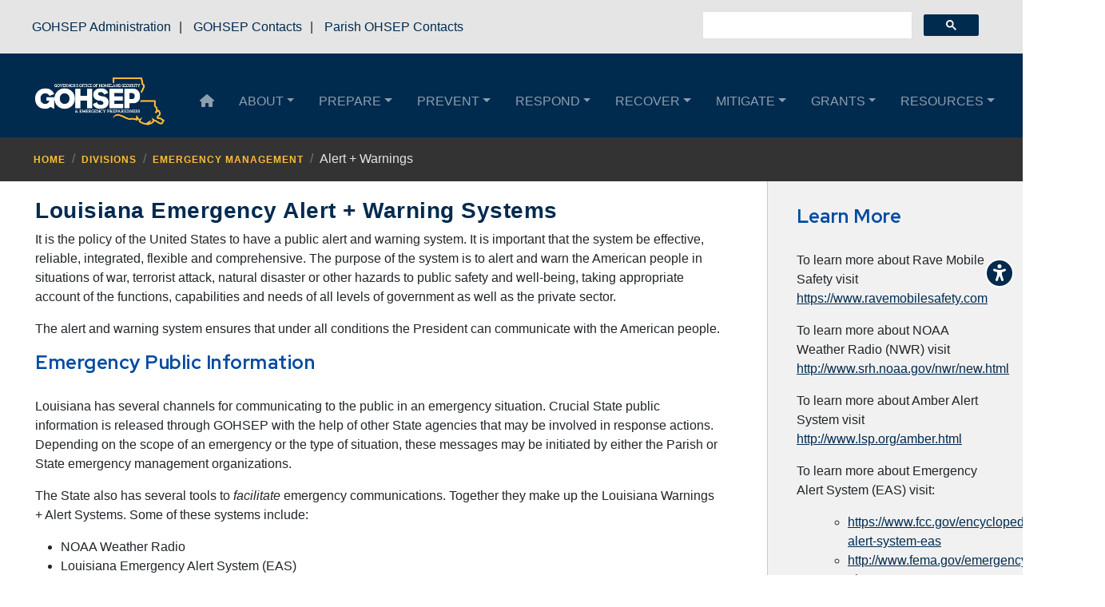

--- FILE ---
content_type: text/html; charset=utf-8
request_url: https://gohsep.la.gov/divisions/emergency-management/alert-plus-warnings/
body_size: 11357
content:




<!DOCTYPE HTML>
<html lang="en-us">
	<head>
        <!-- Meta Data -->
	    

<meta charset="utf-8" />
<meta name="viewport" content="width=device-width, initial-scale=1, shrink-to-fit=no" />
<meta name="description" content="" />
<meta name="author" content="" />
<title>Alert &#x2B; Warnings - GOHSEP | Governor's Office of Homeland Security & Emergency Preparedness</title>
<link rel="icon" type="/media/m4teowwm/favicon.ico">
	    
		<title>Alert &#x2B; Warnings - GOHSEP </title>
		<link rel="icon" type="image/x-icon" href="/media/m4teowwm/favicon.ico" />
			<link rel="stylesheet" href="/css/main.css" />
		<link rel="stylesheet" href="/css/styles.css" />
		<link rel="stylesheet" href="/css/bootstrap.css" />
		<link rel="stylesheet" href="https://cdnjs.cloudflare.com/ajax/libs/animate.css/4.1.1/animate.min.css" />
		<link rel="stylesheet" href="/css/GOHSEPCustom.css" />
		 <link rel="stylesheet" href="https://cdnjs.cloudflare.com/ajax/libs/animate.css/4.1.1/animate.min.css" />
    	<!-- Font Awesome icons (free version)-->
        <script crossorigin="anonymous" src="https://use.fontawesome.com/releases/v6.4.2/js/all.js"></script>
        <!-- Google fonts-->
        <link rel="stylesheet" type="text/css" href="https://fonts.googleapis.com/css2?family=Red&#x2B;Hat&#x2B;Display:ital,wght@0,300;0,400;0,500;0,600;0,700;0,800;0,900;1,300;1,400;1,500;1,600;1,700;1,800;1,900&amp;amp;family=Red&#x2B;Hat&#x2B;Text:ital,wght@0,300;0,400;0,500;0,600;0,700;1,300;1,400;1,500;1,600;1,700&amp;amp;display=swap" />
        <link rel="stylesheet" type="text/css" href="https://fonts.googleapis.com/css?family=Lora:400,700,400italic,700italic" />
        <link rel="stylesheet" type="text/css" href="https://fonts.googleapis.com/css?family=Open&#x2B;Sans:300italic,400italic,600italic,700italic,800italic,400,300,600,700,800" />
	    <!-- Bootstrap core JS-->
        <script src="https://cdn.jsdelivr.net/npm/bootstrap@5.1.3/dist/js/bootstrap.bundle.min.js"></script>
        <!-- Core theme JS-->
        <script src="/js/scripts.js"></script>
        
        <!-- Google tag (gtag.js) -->
<script async src="https://www.googletagmanager.com/gtag/js?id=G-ZM2K072L0Q"></script>
<script>
  window.dataLayer = window.dataLayer || [];
  function gtag(){dataLayer.push(arguments);}
  gtag('js', new Date());

  gtag('config', 'G-ZM2K072L0Q');
</script>


	</head>
	
	<body>
	<header style="padding:0px;margin: 0;">
	<!-- Navigation-->
    

<div class="container-fluid" style="background-color: #e5e5e5;">
    <div class="row align-items-center" >
    <div class="col-md-8 d-flex  d-none d-md-block" style="padding-left: 40px;">
       <a href="/about/administration" style="padding-right: 10px; text-decoration: none;" title="GOHSEP Administration Page Link" alt="GOHSEP Administration">GOHSEP Administration</a>|
       <a href="/about/contact-us/" style="text-decoration: none; padding-right: 10px; padding-left: 10px;" title="GOHSEP Contacts Page Link" alt="GOHSEP Contacts">GOHSEP Contacts</a>| 
       <a href="/about/contact-us/parish-ohsep-contacts/" style="text-decoration: none;  padding-right: 10px;padding-left: 10px;" title="Parish OHSEP Contacts Page Link" alt="Parish OHSEP Contacts">Parish OHSEP Contacts</a>
    </div>
     <div class="col-md-4 d-none d-md-block" style="padding-right: 40px;">
       
       <script async src="https://cse.google.com/cse.js?cx=518c1783bce114ca1">
</script>
<div class="gcse-search"></div>

    </div>
    
 
    
</div>


 <div class="row d-md-none" >
    
     <div class="col-lg-12 " >
       
       <script async src="https://cse.google.com/cse.js?cx=22fef22a479774f04">
</script>
<div class="gcse-search"></div>

    </div>
    
 
    
</div>

</div>
    <!-- Navigation-->
    

<ul class="navbar navbar-expand-lg navbar-dark navbar-OIG" style="margin-bottom: 0; margin-top: 0; padding-top: 25px; padding-bottom: 10px; background-color: #002a4e;">
    <div class="container-fluid">
         <a class="navbar-brand" href="/" title="Governor's Office of Homeland Security & Emergency Preparedness" alt="Governor's Office of Homeland Security & Emergency Preparedness">
             <span style="position: absolute; width: 1px; height: 1px; padding: 0; margin: -1px; overflow: hidden; clip: rect(0, 0, 0, 0); white-space: nowrap; border: 0;">This is a house icon that when pressed returns the user to the home page.</span>
             <!-- Mobile Logo --><center><img class= "d-md-none img-fluid" src="/media/nu3k3ctj/gohseplogo-02.png"  height="100px"  width="auto" title="Governor's Office of Homeland Security & Emergency Preparedness" alt="An image of the GOHSEP Logo"></center>
            <img class="d-none d-md-block" src="/media/nu3k3ctj/gohseplogo-02.png"  height="60px" width="auto" title="Governor's Office of Homeland Security & Emergency Preparedness" alt="An image of the GOHSEP Logo">
            
            </a> 
        <button style="width: 100%; margin-right: 20px; color: #ffffff; border: 2px solid #ffffff; margin-top: 20px;" class="navbar-toggler" type="button" data-bs-toggle="collapse" data-bs-target="#navbarResponsive" aria-controls="navbarResponsive" aria-expanded="false" aria-label="Toggle navigation">
            Menu
            <i class="fas fa-bars"></i>
        </button>
        
     <div class="collapse navbar-collapse" id="navbarResponsive">
        <ul class="navbar-nav ms-auto py-4 py-lg-0">
             <li class="nav-item" style="padding-right: 15px;">
            <a class="nav-link" href="/"><span style="position: absolute; width: 1px; height: 1px; padding: 0; margin: -1px; overflow: hidden; clip: rect(0, 0, 0, 0); white-space: nowrap; border: 0;">This is a house icon that when pressed returns the user to the home page.</span><i class="fa-solid fa-house"></i></a>
            </li>
            <li class="nav-item dropdown" style="padding-right: 15px;">
            <a class="nav-link dropdown-toggle" href="/about/" role="button" data-bs-toggle="dropdown" aria-expanded="false" style="text-transform: uppercase;">About</a>
            <ul class="dropdown-menu">
                <li>
                <a class="dropdown-item" href="/about/">About GOHSEP</a>
                </li>
                <li>
                <a class="dropdown-item" href="/about/administration/">Administration</a>
                </li>
                <li>
                <a class="dropdown-item" href="/about/gohsep-vision-mission-and-goals/">GOHSEP Vision, Mission, and Goals</a>
                </li>
                <div class="dropdown-divider-blue"></div>
                <li>
                <a class="dropdown-item bluenav" href="/about/authorities/">Authorities<i class="fa-solid fa-chevron-down" style="padding-left: 10px;"></i></a>
                </li>
                 
                <div class="dropdown-divider-blue"></div>
                
                <li>
                <a class="dropdown-item" href="/about/authorities/federal-overview/">&nbsp;&nbsp;&nbsp;Federal Overview</a>
                </li>
                <li>
                <a class="dropdown-item" href="/about/authorities/louisiana-disaster-act/">&nbsp;&nbsp;&nbsp;Louisiana Disaster Act</a>
                </li>
                <li>
                <a class="dropdown-item" href="/about/authorities/lerc/">&nbsp;&nbsp;&nbsp;LERC</a>
                </li>
                <li>
                <a class="dropdown-item" href="/about/authorities/pemac/">&nbsp;&nbsp;&nbsp;PEMAC</a>
                </li>
                
                
                <div class="dropdown-divider-blue"></div>
                <li>
                <a class="dropdown-item bluenav" href="/about/awards/">Awards<i class="fa-solid fa-chevron-down" style="padding-left: 10px;"></i></a>
                </li>
                <div class="dropdown-divider-blue"></div>            
                <li>
                <a class="dropdown-item" href="/about/awards/gohsep-awards/">&nbsp;&nbsp;&nbsp;GOHSEP Awards</a>
                </li>
                <li>
                <a class="dropdown-item" href="/about/awards/agency-awards/">&nbsp;&nbsp;&nbsp;2023 Agency Awards</a>
                </li>
                <div class="dropdown-divider-blue"></div> 
                <li>
                <a class="dropdown-item bluenav" href="/about/contact-us/">Contact Us<i class="fa-solid fa-chevron-down" style="padding-left: 10px;"></i></a>
                </li>
                <div class="dropdown-divider-blue"></div>
                                <li>
                <a class="dropdown-item" href="/about/contact-us/">&nbsp;&nbsp;&nbsp;Contact Us</a></li>
                <li>
                <a class="dropdown-item" href="/about/contact-us/parish-ohsep-contacts/">&nbsp;&nbsp;&nbsp;Parish OHSEP Contacts</a></li>
                      <div class="dropdown-divider-blue"></div>
                <li>
                <a class="dropdown-item" href="/about/employment-opportunities/">Employment Opportunities</a>
                </li>
                <li>
                <a class="dropdown-item" href="/about/gohsep-policies/">GOHSEP Policies</a>
                </li>
                <li>
                <a class="dropdown-item" href="/about/history/">History</a>
                </li>
                                <div class="dropdown-divider-blue"></div> 

                <li>
                    <a class="dropdown-item bluenav" href="/about/emergency-management-hazard-identification/">Emergency Management Hazard Identification</a>
                
                
                </li>
                                <div class="dropdown-divider-blue"></div> 

                                               

                <li>
                <a class="dropdown-item" href="/about/news/">News</a>
                </li>
                <li>
                <a class="dropdown-item" href="/about/organizational-chart/">Organizational Chart</a>
                </li>
                <li>
                <a class="dropdown-item" href="/about/public-information-request/">Public Information</a>
                </li>
                <li>
                <a class="dropdown-item" href="/about/state-regions/">State Regions</a>
                </li>
                <div class="dropdown-divider-blue"></div>
                <li>
                <a class="dropdown-item bluenav" href="/about/unified-command-group/">Unified Command Group<i class="fa-solid fa-chevron-down" style="padding-left: 10px;"></i></a>
                </li>
                <div class="dropdown-divider-blue"></div>
                <li>
                <a class="dropdown-item" href="/about/unified-command-group/first-responder-subcommittee/">&nbsp;&nbsp;&nbsp;First Responder</a>
                </li>
                <li>
                <a class="dropdown-item" href="/about/unified-command-group/intrastate-mutual-aid-subcommittee/">&nbsp;&nbsp;&nbsp;Intrastate Mutual Aid</a>
                </li>
                <li>
                <a class="dropdown-item" href="/about/unified-command-group/long-term-recovery-subcommittee/">&nbsp;&nbsp;&nbsp;Long-Term Recovery</a>
                </li>
                <li>
                <a class="dropdown-item" href="/about/unified-command-group/regional-directors-subcommittee/">&nbsp;&nbsp;&nbsp;Regional Parish OHSEP Directors</a>
                </li>
                <li>
                <a class="dropdown-item" href="/about/unified-command-group/interoperability-subcommittee/">&nbsp;&nbsp;&nbsp;Statewide Interoperability Executive Committee</a>
                </li>
                <div class="dropdown-divider-blue"></div>
                <li>
                <a class="dropdown-item" href="https://www.doa.la.gov/doa/osp/" target="_blank">Vendor Questions</a>
                </li>
			</ul>
			</li>
			
			<li class="nav-item dropdown" style="padding-right: 15px;">    
			<a class="nav-link dropdown-toggle" href="/about/" role="button" data-bs-toggle="dropdown" aria-expanded="false" style="text-transform: uppercase;">Prepare</a>
            <ul class="dropdown-menu">
                <li>
                <a class="dropdown-item" href="/divisions/emergency-management/preparedness-overview/">Preparedness</a>
                </li>
                <li>
                <a class="dropdown-item" href="/divisions/emergency-management/citizen-corps/">Citizens Corps</a>
                </li>
                <li>
                <a class="dropdown-item" href="/divisions/emergency-management/ebola-virus-disease/">Ebola Virus Disease</a>
                </li>
                <li>
                <a class="dropdown-item" href="/divisions/emergency-management/emergency-preparedness-guide/">Emergency Preparedness Guide</a>
                </li>
                <li>
                <a class="dropdown-item" href="/divisions/homeland-security-interoperability/exercise-overview/">Exercises</a>
                </li>
                <li>
                <a class="dropdown-item" href="http://getagameplan.org/" target="_blank">Get a Game Plan</a>
                </li>
                <li>
                <a class="dropdown-item" href="/about/unified-command-group/interoperability-subcommittee/">Interoperability + LWIN</a>
                </li>
                <li>
                <a class="dropdown-item" href="/divisions/emergency-management/la-beoc/">LA BEOC</a>
                </li>
                <li>
                <a class="dropdown-item" href="https://www.fema.gov/emergency-managers/nims" target="_blank">NIMS</a>
                </li>
                <li>
                <a class="dropdown-item" href="/divisions/emergency-management/planning-overview/">Planning</a>
                </li>
                <li>
                <a class="dropdown-item" href="/divisions/grants-administration/preparedness-grants/">Preparedness Grants</a>
                </li>
                <li>
                <a class="dropdown-item" href="/divisions/emergency-management/radiological-program/">Radiological Program</a>
                </li>
                <li>
                <a class="dropdown-item" href="https://www.dhs.gov/topics/resilience" target="_blank">Resiliency</a>
                </li>
                <li>
                <a class="dropdown-item" href="/divisions/emergency-management/training-plus-events-overview/">Training + Events</a>
                </li>
            </ul>
			</li>
			<li class="nav-item dropdown" style="padding-right: 15px;">    
			<a class="nav-link dropdown-toggle" href="/about/" role="button" data-bs-toggle="dropdown" aria-expanded="false" style="text-transform: uppercase;">Prevent</a>
            <ul class="dropdown-menu">
                <li>
                <a class="dropdown-item" href="/divisions/emergency-management/prevent-overview/">Prevent</a>
                </li>
                <li>
                <a class="dropdown-item" href="/divisions/homeland-security-interoperability/cbrne/">CBRNE</a>
                </li>
                <li>
                <a class="dropdown-item" href="/divisions/emergency-management/critical-infrastructure/">Critical Infrastructure</a>
                </li>
                <li>
                <a class="dropdown-item" href="https://www.getagameplan.org/make-a-plan/cybersecurity-plan/" target="_blank">Cyber Security</a>
                </li>
                <li>
                <a class="dropdown-item" href="/divisions/homeland-security-interoperability/homeland-security/">Homeland Security</a>
                </li>
                <li>
                <a class="dropdown-item" href="/divisions/emergency-management/how-to-handle-mail/">Handling Mail</a>
                </li>
                <li>
                <a class="dropdown-item" href="/divisions/homeland-security-interoperability/la-safe-state-fusion-center/">LA-Safe (State Fusion Center)</a>
                </li>
                <li>
                <a class="dropdown-item" href="https://www.dhs.gov/real-id/real-id-faqs" target="_blank">Real ID FAQs</a>
                </li>
                <li>
                <a class="dropdown-item" href="/divisions/emergency-management/reporting-suspicious-activity/">Reporting Suspicious Activity</a>
                </li>
            
			</ul>
			</li>
			<li class="nav-item dropdown" style="padding-right: 15px;">    
			<a class="nav-link dropdown-toggle" href="/about/" role="button" data-bs-toggle="dropdown" aria-expanded="false" style="text-transform: uppercase;">Respond</a>
            <ul class="dropdown-menu">
                <li>
                <a class="dropdown-item" href="/divisions/emergency-management/respond-overview/">Response</a>
                </li>
                <li>
                <a class="dropdown-item" href="/divisions/emergency-management/alert-plus-warnings/">Alerts + Warnings</a>
                </li>
                <li>
                <a class="dropdown-item" href="http://emergency.louisiana.gov/" target="_blank">Current Emergency Events</a>
                </li>
                <li>
                <a class="dropdown-item" href="http://emergency.louisiana.gov/" target="_blank">Emergency.Louisiana.Gov</a>
                </li>
                <li>
                <a class="dropdown-item" href="/divisions/grants-administration/mission-flow/">Mission Flow</a>
                </li>
                <div class="dropdown-divider-blue"></div>
                <li class="dropdown-item bluenav">Request Resources<i class="fa-solid fa-chevron-down" style="padding-left: 10px;"></i>
                </li>
                <div class="dropdown-divider-blue"></div>
                <li>
                <a class="dropdown-item" href="/divisions/emergency-management/request-resources/volunteer-plus-relief-organizations/">&nbsp;&nbsp;&nbsp;Volunteer + Relief Organizations</a>
                </li>
                <li>
                <a class="dropdown-item" href="/divisions/emergency-management/request-resources/imac-plus-emac/">&nbsp;&nbsp;&nbsp;IMAC + EMAC</a>
                </li>
                <li>
                <a class="dropdown-item" href="/divisions/emergency-management/request-resources/web-eoc/">&nbsp;&nbsp;&nbsp;Web EOC</a>
                </li>
                <div class="dropdown-divider-blue"></div>
                <li>
                <a class="dropdown-item" href="/divisions/emergency-management/state-eoc/">State EOC</a>
                </li>
                <div class="dropdown-divider-blue"></div>
                <li class="dropdown-item bluenav" >Support Functions<i class="fa-solid fa-chevron-down" style="padding-left: 10px;"></i>
                </li>
                <div class="dropdown-divider-blue"></div>
                <li>
                <a class="dropdown-item" href="/divisions/emergency-management/support-functions-combine-emergency-recovery-support-functions/emergency-support-functions/">&nbsp;&nbsp;&nbsp;Emergency Support Functions</a>
                </li>
                <li>
                <a class="dropdown-item" href="/divisions/emergency-management/support-functions-combine-emergency-recovery-support-functions/recovery-support-functions/">&nbsp;&nbsp;&nbsp;Recovery Support Functions</a>
                </li>
			</ul>
			</li>
			<li class="nav-item dropdown" style="padding-right: 15px;">    
			<a class="nav-link dropdown-toggle" href="/about/" role="button" data-bs-toggle="dropdown" aria-expanded="false" style="text-transform: uppercase;">Recover</a>
            <ul class="dropdown-menu">
                <li>
                <a class="dropdown-item" href="/divisions/emergency-management/recovery-overview/">Recovery</a>
                </li>
                <li>
                <a class="dropdown-item" href="/divisions/emergency-management/declaration-process/">Declaration Process</a>
                </li>
                <li>
                <a class="dropdown-item" href="/divisions/public-assistance/preliminary-damage-assesments/">Preliminary Damage Assessments</a>
                </li>
                <div class="dropdown-divider-blue"></div>
                <li>
                <a class="dropdown-item bluenav" href="/divisions/grants-administration/recovery-grants/recovery-grants-overview/">Recovery Grants<i class="fa-solid fa-chevron-down" style="padding-left: 10px;"></i></a>
                </li>
                <div class="dropdown-divider-blue"></div>
                <li>
                <a class="dropdown-item" href="/divisions/hazard-mitigation-assistance/">&nbsp;&nbsp;&nbsp;Hazard Mitigation Assistance</a>
                </li>
                <li>
                <a class="dropdown-item" href="/divisions/public-assistance/individual-assistance/">&nbsp;&nbsp;&nbsp;Individual Assistance</a>
                </li>
                <li>
                <a class="dropdown-item" href="/divisions/public-assistance/">&nbsp;&nbsp;&nbsp;Public Assistance</a>
                </li>
			</ul>
			</li>
			<li class="nav-item dropdown" style="padding-right: 15px;">    
			<a class="nav-link dropdown-toggle" href="/about/" role="button" data-bs-toggle="dropdown" aria-expanded="false" style="text-transform: uppercase;">Mitigate</a>
            <ul class="dropdown-menu">
                <li>
                <a class="dropdown-item" href="/divisions/hazard-mitigation-assistance/">Mitigate Overview</a>
                </li>
                <li>
                <a class="dropdown-item" href="https://www.getagameplan.org/make-a-plan/mitigation-plan/" target="_blank">Get a Game Plan: Mitigation Plan</a>
                </li>
                <li>
                <a class="dropdown-item" href="/divisions/hazard-mitigation-assistance/">Hazard Mitigation Assistance</a>
                </li>
                <div class="dropdown-divider-blue"></div>
                <li>
                <li class="dropdown-item bluenav">Hazard Mitigation Planning<i class="fa-solid fa-chevron-down" style="padding-left: 10px;"></i>
                </li>
                <div class="dropdown-divider-blue"></div>
                <li>
                <a class="dropdown-item" href="/divisions/hazard-mitigation-assistance/hazard-mitigation-planning-requirements/">&nbsp;&nbsp;&nbsp;Hazard Mitigation Planning Requirements</a>
                </li>
                <li>
                <a class="dropdown-item" href="/divisions/hazard-mitigation-assistance/state-hazard-mitigation-plan/">&nbsp;&nbsp;&nbsp;State Hazard Mitigation Plan</a>
                </li>
                
			</ul>
			</li>
            
            
            <li class="nav-item dropdown" style="padding-right: 15px;">
            <a class="nav-link dropdown-toggle" href="/resources/" role="button" data-bs-toggle="dropdown" aria-expanded="false" style="text-transform: uppercase;">GRANTS</a>
            <ul class="dropdown-menu" style="right: 0;  left: auto;">
                
                <li>
                <a class="dropdown-item" href="/divisions/grants-administration/grants-overview/">Grants Overview</a>
                </li>
                                <div class="dropdown-divider-blue"></div>

                <li>
                <a class="dropdown-item bluenav" href="/divisions/grants-administration/preparedness-grants/">Preparedness Grants<i class="fa-solid fa-chevron-down" style="padding-left: 10px;"></i></a>
                </li>
                <div class="dropdown-divider-blue"></div>
                <li>
                <a class="dropdown-item" href="/divisions/grants-administration/preparedness-grants/emergency-management-performance-grant/">&nbsp;&nbsp;&nbsp;EMPG</a>
                </li>
                <!--<li>
                <a class="dropdown-item" href="http://firstnet.louisiana.gov/" target="_blank">&nbsp;&nbsp;&nbsp;LA FirstNET: SLIGP</a>
                </li> -->
                <li>
                <a class="dropdown-item" href="/divisions/grants-administration/preparedness-grants/hsgp-opsg/">&nbsp;&nbsp;&nbsp;HSGP: OPSG</a>
                </li>
                <li>
                <a class="dropdown-item" href="/divisions/grants-administration/preparedness-grants/hsgp-shsp/">&nbsp;&nbsp;&nbsp;HSGP: SHSP</a>
                </li>
                <li>
                <a class="dropdown-item" href="/divisions/grants-administration/preparedness-grants/hsgp-uasi/">&nbsp;&nbsp;&nbsp;HSGP: UASI</a>
                </li>
                <li>
                <a class="dropdown-item" href="/divisions/grants-administration/preparedness-grants/nsgp/">&nbsp;&nbsp;&nbsp;NSGP</a>
                </li>
                <!-- <li>
                <a class="dropdown-item" href="/divisions/grants-administration/preparedness-grants/semp/">&nbsp;&nbsp;&nbsp;SEMP</a>
                </li> -->
                <li>
                <a class="dropdown-item" href="https://gohsepgrants.la.gov/" target="_blank">&nbsp;&nbsp;&nbsp;GOHSEPGrants</a>
                </li>
                <li>
                <a class="dropdown-item" href="/divisions/grants-administration/preparedness-grants/preparedness-grants-summary/">&nbsp;&nbsp;&nbsp;Preparedness Grants Summary</a>
                </li>
                <div class="dropdown-divider-blue"></div>
                <li>
                <a class="dropdown-item bluenav" href="/divisions/grants-administration/recovery-grants/">Recovery Grants<i class="fa-solid fa-chevron-down" style="padding-left: 10px;"></i></a>
                </li>
                <div class="dropdown-divider-blue"></div>  
                <li>
                <a class="dropdown-item" href="/divisions/hazard-mitigation-assistance/">&nbsp;&nbsp;&nbsp;Hazard Mitigation Assistance</a>
                </li>
                <li>
                <a class="dropdown-item" href="/divisions/public-assistance/individual-assistance/">&nbsp;&nbsp;&nbsp;Individual Assistance</a>
                </li>
                
                <li>
                <a class="dropdown-item greennav" href="/divisions/public-assistance/">&nbsp;&nbsp;&nbsp;Public Assistance</i></a>
                </li>
                
                <li>
                <a class="dropdown-item" href="/divisions/grants-administration/recovery-grants/public-assistance/debris-management/">&nbsp;&nbsp;&nbsp;&nbsp;&nbsp;&nbsp;Debris Management</a>
                </li>
                <li>
                <a class="dropdown-item" href="/divisions/grants-administration/recovery-grants/public-assistance/inusurance-requirements/">&nbsp;&nbsp;&nbsp;&nbsp;&nbsp;&nbsp;Insurance Requirements</a>
                </li>
                <li>
                <a class="dropdown-item" href="http://louisianapa.com/" target="_blank">&nbsp;&nbsp;&nbsp;&nbsp;&nbsp;&nbsp;LAPA Grants</a>
                </li>
                <li>
                <a class="dropdown-item" href="/divisions/grants-administration/recovery-grants/public-assistance/406-post-disaster-mitigation/">&nbsp;&nbsp;&nbsp;&nbsp;&nbsp;&nbsp;406 Post-Disaster Mitigation</a>
                </li>
                <div class="dropdown-divider-blue"></div>          
                <li>
                <a class="dropdown-item" href="/about/legal/">Legal</a>
                </li>
                <div class="dropdown-divider-blue"></div>
                <li>
                <a class="dropdown-item bluenav" href="/divisions/grants-administration/procurement/">Procurement<i class="fa-solid fa-chevron-down" style="padding-left: 10px;"></i></a>
                </li>
                <div class="dropdown-divider-blue"></div>
                <li>
                <a class="dropdown-item" href="https://www.ecfr.gov/current/title-2/subtitle-A/chapter-II/part-200?toc=1" target="_blank">&nbsp;&nbsp;&nbsp;2 CFR</a>
                </li>
                <li>
                <a class="dropdown-item" href="https://www.ecfr.gov/current/title-44#0" target="_blank">&nbsp;&nbsp;&nbsp;44 CFR</a>
                </li>
                <li>
                <a class="dropdown-item" href="/divisions/grants-administration/procurement/state-law-titles-38-39/">&nbsp;&nbsp;&nbsp;State Law Titles 38 + 39</a>
                </li>
                <div class="dropdown-divider-blue"></div>
                <li>
                <a class="dropdown-item" href="/divisions/grants-administration/sub-recipient-monitoring/">Sub-Recipient Monitoring</a>
                </li>
            </ul>
			</li>
             <li class="nav-item dropdown" style="padding-right: 15px;">
                 
            <a class="nav-link dropdown-toggle" href="/resources/" role="button" data-bs-toggle="dropdown" aria-expanded="false" style="text-transform: uppercase;">RESOURCES</a>
            <ul class="dropdown-menu" style="right: 0;  left: auto;">
                <li>
                <a class="dropdown-item" href="https://damage.la.gov/" target="_blank">Damage.La.Gov</a>
                </li>
                <li>
                <a class="dropdown-item" href="/resources/disaster-assistance/">Disaster Assistance</a>
                </li>
                <li>
                <a class="dropdown-item" href="/resources/disaster-assistance-training/">Disaster Assistance Training</a>
                </li>
                <li>
                <a class="dropdown-item" href="/resources/education-plus-outreach-materials/">Education + Outreach Materials</a>
                </li>
                <li>
                <a class="dropdown-item" href="/resources/emergency-event-procurement/">Emergency Event Procurement</a>
                </li>
                
                <li>
                <a class="dropdown-item" href="https://www.getagameplan.org/resources/get-a-game-plan-app/" target="_blank"> Get a Game Plan App</a>
                </li>
                <li>
                <a class="dropdown-item" href="/resources/gohsep-podcast/"> GOHSEP Get a Game Plan Podcast</a>
                </li>
                <li>
                <a class="dropdown-item" href="/resources/important-links/">Important Links</a>
                </li>
                <li>
                <a class="dropdown-item" href="/resources/la-ahimt/">LA AHIMT</a>
                </li>
                <li>
                <a class="dropdown-item" href="http://lepa.org/" target="_blank">LEPA</a>
                </li>
                <li>
                <a class="dropdown-item" href="/resources/publications/">Publications</a>
                </li>
                <li>
                <a class="dropdown-item" href="/resources/public-service-announcements/">Public Service Announcements</a>
                </li>
                <li>
                <a class="dropdown-item" href="https://lasafeschools.la.gov/" target="_blank">School Safety</a>
                </li>
                <li>
                <a class="dropdown-item" href="/resources/shelter-at-home/">Shelter at Home</a>
                </li>
                <li>
                <a class="dropdown-item" href="/resources/temporary-housing-and-shelter-assistance-program/">Temporary Housing & <br>Shelter Assistance Program</a>
                </li>
                <li>
                <a class="dropdown-item" href="/divisions/emergency-management/training-plus-events-overview/training-plus-events-schedule/">Training + Events Schedule</a>
                </li>
                <li>
                <a class="dropdown-item" href="https://virtual.la.gov/" target="_blank">Virtual Louisiana</a>
                </li>
                
                
                
                
			    </ul>
			    </li>
           </ul>
    </div>
    </div>
    </ul>
   




    </header>
    
    
    
   
    <!-- Body -->	
	
    
<!-- Breadcrumbs -->



<div class="container-fluid" >
    <div class="row justify-content-center " style="background-color: #333333; padding-left: 30px;">

   

<div class="row" style="text-align: center; padding-top: 15px; font-size: .75rem;  ">

<ul class="breadcrumb">

                <li class="breadcrumb-item"><a href="/" class="crumbs" title="Home">Home</a></li>
                <li class="breadcrumb-item"><a href="/divisions/" class="crumbs" title="Divisions">Divisions</a></li>
                <li class="breadcrumb-item"><a href="/divisions/emergency-management/" class="crumbs" title="Emergency Management">Emergency Management</a></li>
    <li class="breadcrumb-item active" style="color: #e5e5e5;">Alert &#x2B; Warnings</li>

</ul>
</div>

            </div>
            </div>



   

   <div class="container-fluid" style="margin-top: 0; ">
        <div class="row">
        <div class="col-lg-9" style="padding-top:20px; padding-left: 20px; padding-right: 30px; padding-bottom: 60px;">
		    <div class="container-fluid">

			<h1 class="GOHSEPTITLE"><strong>Louisiana Emergency Alert + Warning Systems</strong></h1>
<p>It is the policy of the United States to have a public alert and warning system. It is important that the system be effective, reliable, integrated, flexible and comprehensive. The purpose of the system is to alert and warn the American people in situations of war, terrorist attack, natural disaster or other hazards to public safety and well-being, taking appropriate account of the functions, capabilities and needs of all levels of government as well as the private sector.</p>
<p>The alert and warning system ensures that under all conditions the President can communicate with the American people.</p>
<h2>Emergency Public Information</h2>
<p><br>Louisiana has several channels for communicating to the public in an emergency situation. Crucial State public information is released through GOHSEP with the help of other State agencies that may be involved in response actions. Depending on the scope of an emergency or the type of situation, these messages may be initiated by either the Parish or State emergency management organizations.</p>
<p>The State also has several tools to <em>facilitate</em> emergency communications. Together they make up the Louisiana Warnings + Alert Systems. Some of these systems include:</p>
<ul>
<li>NOAA Weather Radio</li>
<li>Louisiana Emergency Alert System (EAS)</li>
<li>Integrated Public Alert + Warning System (IPAWS)</li>
<li>Louisiana Amber Alerts</li>
</ul>
<h2><br>NOAA Weather Radio</h2>
<p><img style="float: left; margin-right: 10px; margin-bottom: 20px;" class="img-fluid" src="/media/h2ed3zv0/noaa_radio.jpg" alt="" width="200" height="auto"><a href="http://www.nws.noaa.gov/nwr/">NOAA Weather Radio</a> (NWR) is a vital communications link in any severe weather safety plan. NWR broadcasts <em>continuous</em> weather information. When severe weather watches and warnings are issued, most NWRs are <em>automatically</em> alerted and turned on so that users are alerted about a potential severe weather situation <em>quickly</em>.<br>Some receivers can be programmed <em>specifically</em> by Parish so that users receive information specific to the Parish to which it is programmed.</p>
<p>A weather radio is especially helpful throughout the Southern States because much of the severe weather occurs at night when many people are sleeping.</p>
<p>When severe weather is <em>expected</em> overnight, NWRs can be set in the "stand-by" mode before going to bed. When a <em>Severe Thunderstorm</em> or <em>Tornado Watch</em> or <em>Warning </em>is issued, the weather radio automatically alerts and broadcasts the warning. </p>
<p><a href="https://www.weather.gov/nwr/louisiana">Six (6) transmitters serve southeast Louisiana and southwest and coastal Mississippi.</a></p>
<h3 style="text-align: left;">NOAA WEATHER RADIO ALL HAZARDS COVERAGE</h3>
<p><img class="img-fluid" src="/media/s52bsjhk/noaa_map.png" alt="" width="100%" height="auto"></p>
<h2>Amber Alert</h2>
<p><img style="float: left; margin-right: 10px; margin-bottom: 20px;" class="img-fluid" src="/media/is5dyytr/amber_alert.gif" alt="" width="200" height="auto">Louisiana’s statewide <a href="http://www.amberalert.gov/">Amber Alert System</a> is the result of a cooperative effort among the <a rel="noopener" href="https://lsp.org/community-outreach/alerts/amber-alerts/" target="_blank">Louisiana State Police</a> and local law enforcement agencies (Les) working in conjunction with the <a href="http://www.broadcasters.org/">Louisiana Association of Broadcasters</a> and the more than 250 radio and television stations throughout the State.</p>
<p>Using remote access equipment linked to the National Emergency Alert System (EAS) and an electronic mail network, maintained at Louisiana State Police Troop F in Monroe, all radio and television stations receive an alert to interrupt programming – via the EAS – and broadcast information about suspicious circumstances involving a child's disappearance.</p>
<p>The intent of the Louisiana Amber Alert System is to disseminate accurate information about the disappearance, together with a photograph and description of the child, to as many residents of the State as possible as quickly as possible. Citizens with information that may lead to the recovery of the abducted/missing child are asked to contact law enforcement agencies by calling 911.</p>
<h2>Emergency Alert System (EAS)</h2>
<p><img style="float: left; margin-right: 10px; margin-bottom: 20px;" class="img-fluid" src="/media/gkzpny3d/laeas.gif" alt="" width="100" height="auto">Louisiana participates in the <a rel="noopener" href="https://www.fcc.gov/encyclopedia/emergency-alert-system-eas" target="_blank">National Emergency Alert System</a> (EAS) public warning system. The system requires broadcasters, cable television systems, wireless cable systems, satellite digital audio radio service (SDARS) providers and direct broadcast satellite (DBS) providers to enable communications capabilities for the President to address the American public during a national emergency.</p>
<p>The system is also used by local and State authorities to deliver important emergency information, such as Amber Alerts and weather information targeted to a specific area.</p>
<h3 style="text-align: left;">COMMON COMMUNICATION CAPABILITIES</h3>
<p><img class="img-fluid" src="/media/snxlmrxi/eas_examples.png" alt="" width="100%" height="auto"></p>
<p>The EAS system ensures Louisiana citizens, families and business are and safer, better prepared and forewarned of impending emergencies or disasters through:</p>
<ul>
<li>Automatic Operation. The EAS digital system architecture allows broadcast stations, cable systems, participating satellite companies and other services to send and receive emergency information quickly and automatically even if those facilities are unattended.</li>
<li>Redundancy. The EAS requires monitoring of at least two (2) independent sources for emergency information. This ensures that emergency information is received and delivered to viewers and listeners.</li>
<li>Less Intrusion. EAS system tests are shorter and less obtrusive to viewers and listeners. When people do hear or see the EAS messages, they likely to take them more seriously, and not confuse them with test messages.</li>
<li>Second Language Options. EAS digital messages can be automatically converted into any language used by the broadcast station or cable system.</li>
</ul>
<p>The EAS uses digital technology to quickly distribute important local emergency information. These messages can be sent through a broadcast station and cable system even if those facilities are unattended. The EAS digital signal is the same signal that the National Weather Service (NWS) uses on NOAA Weather Radio (NWR). This allows NWR signals to be decoded by the EAS equipment at broadcast stations and cable systems. Broadcasters and cable operators can then retransmit NWS weather warning messages almost immediately to their audiences.</p>
<p>Specially equipped consumer products, such as televisions, radios, pagers and other devices, can also decode EAS messages. Users can program these products to "turn themselves on" to receive messages.</p>
<h2>Integrated Public Alert + Warning System (IPAWS)</h2>
<p>The Integrated Public Alert + Warning System (IPAWS) modernizes and integrates the Nation’s alert and warning infrastructure. It combines new and existing public alert and warning systems and technologies through the <a href="https://www.fema.gov/common-alerting-protocol">Common Alerting Protocol</a><span> </span>(CAP). CAP is a digital format for exchanging emergency alerts, allowing a consistent alert message to be disseminated simultaneously over many different communications systems. Through CAP, IPAWS provides authorities a broader range of message options and multiple communications pathways.</p>
<p>IPAWS is the only way emergency managers enable authorized public safety officials to send 90-character, geographically targeted Wireless Emergency Alerts (WEA) to cellular phones in a danger zone. Cellular participation may vary by area; however, most commercial mobile service providers have opted into WEA.</p>
<p>State and local authorities use IPAWS to route alerts to local EAS stations. It compliments, but does not replace, the systems State and local authorities are currently using for EAS.</p>
<h3 style="text-align: left;">GET ALERTS + STAY ALIVE: IPAWS ARCHITECTURE</h3>
<p><img class="img-fluid" src="/media/trdoll5n/ipaws.png" alt="" width="100%" height="auto"></p>
<p> </p>
			<!-- Main Content-->
            
			
			
			
		
            </div>
		</div>
				
		<div class="col-lg-3" style="padding-top:30px; background-color: #f1f1f1; border-left: solid 1px #cbcbcb; padding-bottom: 60px;">
		    <div class="container-fluid WhiteLinks">

			<h2>Learn More</h2>
<p><br>To learn more about Rave Mobile Safety visit <a href="https://www.ravemobilesafety.com/">https://www.ravemobilesafety.com</a></p>
<p>To learn more about NOAA Weather Radio (NWR) visit <a href="http://www.srh.noaa.gov/nwr/new.html">http://www.srh.noaa.gov/nwr/new.html</a></p>
<p>To learn more about Amber Alert System visit <a rel="noopener" href="hthttps://lsp.org/community-outreach/alerts/amber-alerts/" target="_blank">http://www.lsp.org/amber.html</a></p>
<p>To learn more about Emergency Alert System (EAS) visit:</p>
<ul>
<ul>
<li><a href="https://www.fcc.gov/encyclopedia/emergency-alert-system-eas">https://www.fcc.gov/encyclopedia/emergency-alert-system-eas</a></li>
<li><a href="http://www.fema.gov/emergency-alert-system">http://www.fema.gov/emergency-alert-system</a></li>
</ul>
</ul>
<p>To learn more about IPAWS visit <a href="https://www.fema.gov/integrated-public-alert-warning-system">https://www.fema.gov/integrated-public-alert-warning-system</a></p>
<p>To learn more about Louisiana Emergency Alert + Warning Systems contact <a href="/cdn-cgi/l/email-protection#591e16110a1c097416293c2b382d3036372a193538773e362f"><span class="__cf_email__" data-cfemail="65222a2d362035482a15001704110c0a0b162509044b020a13">[email&#160;protected]</span></a></p>
<hr>
<h2>Contacts</h2>
<ul>
<li>Federal Communications Commission (FCC) using its toll-free number. The FCC provides information on a wide variety of subjects, including the EAS.<br><br>The number is 1-888-CALL FCC [1-888-225-5322]<br>The toll-free TTY number is 1-888-TELL FCC [1-888-835-5322]<br><br></li>
<li>Joey Verrett: WBRZ – State EAS Co-Chair<br>(225) 336-2281<br><a href="/cdn-cgi/l/email-protection#bcd1ddd5d0c8d386d6cad9ceced9c8c8fccbdecec692dfd3d1"><span class="__cf_email__" data-cfemail="6b011d0e19190e1f1f2b1c09191145080406">[email&#160;protected]</span></a></li>
<li>Polly Johnson: State EAS Co-Chair<br>(225) 267-4522<br><a href="/cdn-cgi/l/email-protection#d9a9b6b5b5a0b3b6b1b7aab6b799bbabb6b8bdbab8aaadbcabaaf7b6abbe"><span class="__cf_email__" data-cfemail="f5859a99998c9f9a9d9b869a9bb597879a949196948681908786db9a8792">[email&#160;protected]</span></a></li>
<li>Jake Chatfield<br>(225) 358-5521<br><a href="/cdn-cgi/l/email-protection#410b20222e236f022920352728242d25012d206f262e37"><span class="__cf_email__" data-cfemail="4a002b2925286409222b3e2c232f262e0a262b642d253c">[email&#160;protected]</span></a></li>
<li>Interoperability Program Manager<br>Governor’s Office of Homeland Security &amp; EP<br>7667 Independence Blvd.<br>Baton Rouge, LA 70806<br>Office: (225)-358-5521<br>Cell: (262)-705-6705</li>
</ul>
<hr>
<h2 style="margin-bottom: 20px;"><strong>Related Links</strong></h2>
<p><strong><a href="https://www.ravemobilesafety.com/" title="Rave"><span class="fa-solid fa-chevron-right" style="padding-right: 10px;"></span>Rave</a></strong></p>
<p><strong><a rel="noopener" href="/media/amtlk5sy/louisiana-state-eas-operational-plan.pdf" target="_blank" title="Louisiana State EAS Operational Plan"><span class="fa-solid fa-chevron-right" style="padding-right: 10px;"></span>Louisiana State EAS Operational Plan</a></strong></p>
<p><strong><a href="http://www.amberalert.gov/" title="AMBER Alert America's Missing: Broadcast Emergency Response"><span class="fa-solid fa-chevron-right" style="padding-right: 10px;"></span>AMBER Alert America's Missing: Broadcast Emergency Response</a></strong></p>
<p><strong><a href="https://www.fema.gov/emergency-managers/practitioners/integrated-public-alert-warning-system/technology-developers/common-alerting-protocol" title="Common Alerting Protocol - FEMA"><span class="fa-solid fa-chevron-right" style="padding-right: 10px;"></span>Common Alerting Protocol - FEMA</a></strong></p>
<p><strong><a href="https://www.fcc.gov/encyclopedia/emergency-alert-system-eas" title="Emergency Alert System (EAS) - FCC"><span class="fa-solid fa-chevron-right" style="padding-right: 10px;"></span>Emergency Alert System (EAS) - FCC</a></strong></p>
<p><strong><a href="https://www.fema.gov/emergency-managers/practitioners/integrated-public-alert-warning-system/public/emergency-alert-system" title="Emergency Alert System (EAS) - FEMA"><span class="fa-solid fa-chevron-right" style="padding-right: 10px;"></span>Emergency Alert System (EAS) - FEMA</a></strong></p>
<p><strong><a href="https://www.fcc.gov/" title="Federal Communications Commission (FCC)"><span class="fa-solid fa-chevron-right" style="padding-right: 10px;"></span>Federal Communications Commission (FCC)</a></strong></p>
<p><strong><a rel="noopener" href="/media/552hueva/louisiana-emergency-preparedness-guide.pdf" target="_blank" title="Louisiana Emergency Preparedness Guide"><span class="fa-solid fa-chevron-right" style="padding-right: 10px;"></span>Louisiana Emergency Preparedness Guide</a></strong></p>
<p><strong><a href="https://www.lsp.org/amber.html" title="Louisiana State Police Public Safety Services - Louisiana AMBER Alert Program"><span class="fa-solid fa-chevron-right" style="padding-right: 10px;"></span>Louisiana State Police Public Safety Services - Louisiana AMBER Alert Program</a></strong></p>
<p><strong><a href="https://www.noaa.gov/" title="National Oceanic and Atmospheric Administration (NOAA)"><span class="fa-solid fa-chevron-right" style="padding-right: 10px;"></span>National Oceanic and Atmospheric Administration (NOAA)</a></strong></p>

			</div>
		</div>
		
    </div>
    </div>
    
    

	
    <!-- Footer -->
    <footer style="padding:0px;margin: 0;">
    



<div class="container-fluid" style="margin-top:0; background-color: #000000;">
	
    <div class="row" style="padding-top: 20px; padding-left: 30px; padding-right: 30px;">
        <div class="col-md-9">
            <p style="color: #ffffff; font-size: .75rem;"><strong>Governor's Office of Homeland Security & Emergency Preparedness</strong><br>
            7667 Independence Blvd.<br>
            Baton Rouge, LA 70806<br>
            (225) 925-7500<br>
            ______</p>
            
            <p style="color: #ffffff; font-size: .75rem;"><a class="footerlink" href="/terms/" title="Terms Page Link"><strong>Terms</strong></a>  &nbsp;&nbsp; | &nbsp;&nbsp;  
            <a href="/privacy-statement/" class="footerlink" title="Privacy Statement Link"><strong>Privacy</strong></a>  &nbsp;&nbsp; |   &nbsp;&nbsp;
            <a href="/about/public-information-request/" class="footerlink" title="Public Information Request Link"><strong>Public Information Request</strong></a> &nbsp;&nbsp;  |  &nbsp;&nbsp; 
            <a class="footerlink" href="http://gov.louisiana.gov/" target="_blank" title="Office of the Governor: Jeff Landry link to louisiana.gov"><strong>Office of the Governor:</strong> Jeff Landry</a>   &nbsp;&nbsp;| &nbsp;&nbsp;    
            Copyright <script data-cfasync="false" src="/cdn-cgi/scripts/5c5dd728/cloudflare-static/email-decode.min.js"></script><script>document.write(new Date().getFullYear())</script> - GOHSEP</p>
        </div>
        <div class="d-none d-md-block col-md-3 d-flex justify-content-end align-items-center" style="text-align: right; vertical-align: middle;">
            <img src="/media/nu3k3ctj/gohseplogo-02.png"  height="80px" width="auto" title="Governor's Office of Homeland Security & Emergency Preparedness" alt="Official GOHSEP Logo">
            
             
        </div>
        <div class="d-md-none col-md-3 d-flex align-items-center">
            <img src="/media/nu3k3ctj/gohseplogo-02.png"  height="80px" width="auto" title="Governor's Office of Homeland Security & Emergency Preparedness" alt="Official GOHSEP Logo">
            
             
        </div>
       

		
</div>		
		<!-- Google Translate -->
		
<!--<div id="google_translate_element" style="background-color: #ffffff; bottom: 0px;border-top: 1px solid #dee2e6; border-left: 1px solid #dee2e6; border-right: 1px solid #dee2e6;color: #000;cursor: pointer;font-size: .9em;padding: 0px 5px 0px 5px;position: fixed;right: 0px;z-index: 5;"></div>

<script type="text/javascript">
function googleTranslateElementInit() {
  new google.translate.TranslateElement({pageLanguage: 'en'}, 'google_translate_element');
}
</script>

<script type="text/javascript" src="//translate.google.com/translate_a/element.js?cb=googleTranslateElementInit"></script>-->




				

		
		</div>
    </footer>
	
	<!-- Scripts -->
	<script src="https://ajax.googleapis.com/ajax/libs/jquery/3.4.1/jquery.min.js"></script>
	<script src="https://stackpath.bootstrapcdn.com/bootstrap/4.4.1/js/bootstrap.min.js"></script>
	<script integrity="sha256-cCueBR6CsyA4/9szpPfrX3s49M9vUU5BgtiJj06wt/s=" crossorigin="anonymous" src="https://code.jquery.com/jquery-3.1.0.min.js"></script>	
    <script src="https://ajax.aspnetcdn.com/ajax/jquery.validate/1.13.1/jquery.validate.min.js"></script>	
    <script src="https://ajax.aspnetcdn.com/ajax/mvc/5.2.3/jquery.validate.unobtrusive.min.js"></script>
    <script src="/scripts/umbraco-starterkit-app.js"></script>
	<meta name="format-detection" content="telephone=no">
	<script defer src="https://static.cloudflareinsights.com/beacon.min.js/vcd15cbe7772f49c399c6a5babf22c1241717689176015" integrity="sha512-ZpsOmlRQV6y907TI0dKBHq9Md29nnaEIPlkf84rnaERnq6zvWvPUqr2ft8M1aS28oN72PdrCzSjY4U6VaAw1EQ==" data-cf-beacon='{"version":"2024.11.0","token":"064b907294f34fa9a5aae09784e8af68","server_timing":{"name":{"cfCacheStatus":true,"cfEdge":true,"cfExtPri":true,"cfL4":true,"cfOrigin":true,"cfSpeedBrain":true},"location_startswith":null}}' crossorigin="anonymous"></script>
</body>
</html>


<div id="mic-access-tool-general-button" class="btn-group rounded-circle" role="group" style="cursor:pointer; position: fixed;right: 11px;z-index: 1000; bottom: 50%; background-color: #ffffff; border: 2px solid #ffffff; border-radius: 16px;">
            <a class="side-accessibility-btn" aria-hidden="true" onclick="clicker()" alt="Accessibility" title="Accessibility">
                <i class="fa-solid fa-universal-access fa-2xl"></i>
                </a>
            </div>



 <!--Here's the the script for the accessibility toolbar jquery-->	
	<script src="/scripts/toolbar.js"></script>
	
	<!--Here's the the script for the accessibility toolbar Part 2 -->
    <script>
      window.onload = function() {
        window.micAccessTool = new MicAccessTool({
          buttonPosition: 'right', // default is 'left'
          forceLang: 'en' // default is 'en'
        });
      }
    </script>
    <script>    
        function clicker(){
            document.getElementById('mic-access-tool-general-button').click();
        };
        
        $('.openaccesswidget').click(function(){
             document.getElementById('mic-access-tool-general-button').click();
        });
    </script>

--- FILE ---
content_type: text/css
request_url: https://gohsep.la.gov/css/GOHSEPCustom.css
body_size: 2088
content:
body {
  font-family: "Red Hat Text", "Helvetica Neue", Helvetica, Arial, sans-serif; font-size: 1rem;
}

ul {
  font-family: "Red Hat Text", "Helvetica Neue", Helvetica, Arial, sans-serif; font-size: 1rem;
}

li {
  font-family: "Red Hat Text", "Helvetica Neue", Helvetica, Arial, sans-serif; font-size: 1rem;
}

ol {
  font-family: "Red Hat Text", "Helvetica Neue", Helvetica, Arial, sans-serif; font-size: 1rem;
}

p {
  font-family: "Red Hat Text", "Helvetica Neue", Helvetica, Arial, sans-serif; font-size: 1rem;
}

strong {
  font-family: "Red Hat Text", "Helvetica Neue", Helvetica, Arial, sans-serif; 
}
figure {
  font-family: "Red Hat Text", "Helvetica Neue", Helvetica, Arial, sans-serif; 
}
figcaption {
  font-family: "Red Hat Text", "Helvetica Neue", Helvetica, Arial, sans-serif; 
}

i {
  font-family: "Red Hat Text", "Helvetica Neue", Helvetica, Arial, sans-serif; 
}

ul {
  font-family: "Red Hat Text", "Helvetica Neue", Helvetica, Arial, sans-serif; 
}

li {
  font-family: "Red Hat Text", "Helvetica Neue", Helvetica, Arial, sans-serif; 
}

a {
  font-family: "Red Hat Text", "Helvetica Neue", Helvetica, Arial, sans-serif;
}

h1 {
  font-family: "Red Hat Display", "Helvetica Neue", Helvetica, Arial, sans-serif; letter-spacing: .5px; margin-bottom: .5rem; font-size: 1.75rem; color: #002a4e; font-weight: bold;
}

h2 {
  font-family: "Red Hat Display", "Helvetica Neue", Helvetica, Arial, sans-serif; letter-spacing: .5px; margin-bottom: .3rem; font-size: 1.5rem; color: #004ba0;font-weight: bold;
}

h3 {
  font-family: "Red Hat Display", "Helvetica Neue", Helvetica, Arial, sans-serif; letter-spacing: .5px; margin-bottom: .2rem; font-size: 1.25rem; color: #68a13a;font-weight: bold;
}

h4 {
  font-family: "Red Hat Display", "Helvetica Neue", Helvetica, Arial, sans-serif; font-size: 1.1rem;
}

h5 {
  font-family: "Red Hat Display", "Helvetica Neue", Helvetica, Arial, sans-serif; font-size: 1rem;
}



/*-- Link Styles --*/
a {
  color: #002a4e;
  text-decoration: underline;
  font-weight: 500;
}
a:hover {
  color: #68a13a;
}

/* -- Footer Links --*/

footerlink {
  color: #ffffff;
}

/* unvisited link */
a.footerlink:link {
  color: #ffffff;
  text-decoration: none;
  font-weight: 500;
  
}

/* visited link */
a.footerlink:visited {
   color: #ffffff;
  text-decoration: none;
  font-weight: 500;
}


/* mouse over link */
a.footerlink:hover {
  color: #68a13a;
  text-decoration: 500;
}

h3link {
  color: #68a13a;
  text-decoration: none;
  font-weight: bold;
  letter-spacing: .5px; margin-bottom: .3rem; font-size: 1.5rem;
}

/* unvisited link */
a.h3link:link {
  color: #68a13a;
  text-decoration: none;
  font-weight: bold;
  
}

/* visited link */
a.h3link:visited {
   color: #68a13a;
  text-decoration: none;
  font-weight: bold;
}


/* mouse over link */
a.h3link:hover {
  color: #002a4e;
  text-decoration: bold;
}





/*-- Bottom Align Buttons */

.parent {
    position: relative;
  }

  .bottom {
    position: absolute;
    bottom: 0;
    left: 0; 
  }

/* -- Meta Data Style for News --*/

.pubmeta{
    font-size: .75rem;
}

/* ---- Breaking News Button ----*/
.btn-BN {
  color: #ffffff;
  background-color: transparent;
  border-color: #ffffff /*#fe9903*/;
  font-weight: bold;
}
.btn-BN:hover {
  color: #68a13a;
  background-color: #ffffff /*#f9aa41*/;
  border-color: #ffffff /*#f9aa41*/;
  font-weight: bold;
}
.btn-check:focus + .btn-BN, .btn-BN:focus {
  color: #ffffff;
  background-color: transparent/*#fe9903*/;
  border-color: transparent /*#fe9903*/;
  box-shadow: 0 0 0 0.25rem rgba(130, 138, 145, 0.5);
  font-weight: bold;
}
.btn-check:checked + .btn-BN, .btn-check:active + .btn-BN, .btn-BN:active, .btn-BN.active, .show > .btn-BN.dropdown-toggle {
  color: #ffffff;
  background-color: transparent/*#fe9903*/;
  border-color: transparent /*#fe9903*/;
  font-weight: bold;
}
.btn-check:checked + .btn-BN:focus, .btn-check:active + .btn-BN:focus, .btn-BN:active:focus, .btn-BN.active:focus, .show > .btn-BN.dropdown-toggle:focus {
  box-shadow: 0 0 0 0.25rem rgba(130, 138, 145, 0.5);
}


/*---- Breaking News Links ---*/

BN {
  color: #ffffff;
}

/* unvisited link */
a.BN:link {
  color: #ffffff;
  text-decoration: none;
  font-weight: bold;
  font-size: 1rem;
}

/* visited link */
a.BN:visited {
  color: #ffffff;
  text-decoration: none;
  font-weight: bold;
}

/* mouse over link */
a.BN:hover {
  color: #ffffff;
  text-decoration: underline;
}

/* selected link */
a.BN:active {
  color: #ffffff;
  text-decoration: none;
  font-weight: bold;
}     



/*---- Breadcrumb Links ---*/

crumbs {
  color: #febd36;
  text-transform: uppercase;
  font-family: "Red Hat Text", "Red Hat Display", "Helvetica Neue", Helvetica, Arial, sans-serif;
  font-weight: bold;
}

/* unvisited link */
a.crumbs:link {
  color: #febd36;
  text-decoration: none;
  font-size: .75rem;
  text-transform: uppercase;
  font-weight: bold;
  letter-spacing: 1px;
}

/* visited link */
a.crumbs:visited {
  color: #febd36;
  text-decoration: none;
  font-size: .75rem;
  text-transform: uppercase;
}

/* mouse over link */
a.crumbs:hover {
  color: #ffffff;
  text-decoration: none;
  text-transform: uppercase;
  font-weight: bold;
}

/* selected link */
a.crumbs:active {
  color: #febd36;
  text-decoration: none;
  font-weight: bold;
  text-transform: uppercase;
}



/*---- Social Media Links ---*/

SM {
  color: #ffffff;
}

/* unvisited link */
a.SM:link {
  color: #ffffff;
  text-decoration: none;
  font-weight: bold;
  font-size: 1rem;
}

/* visited link */
a.SM:visited {
  color: #ffffff;
  text-decoration: none;
  font-weight: bold;
}

/* mouse over link */
a.SM:hover {
  color: #febd36;
  text-decoration: none;
}

/* selected link */
a.SM:active {
  color: #ffffff;
  text-decoration: none;
  font-weight: bold;
}     


/* ---- Learn More Button ----*/
.btn-learnmore {
  color: #ffffff;
  background-color: #2667b7;
  border-color: #2667b7 /*#fe9903*/;
  font-weight: bold;
}
.btn-learnmore:hover {
  color: #2667b7;
  background-color: #ffffff /*#f9aa41*/;
  border-color: #ffffff /*#f9aa41*/;
  font-weight: bold;
}
.btn-check:focus + .btn-learnmore, .btn-learnmore:focus {
  color: #ffffff;
  background-color: #2667b7/*#fe9903*/;
  border-color: #2667b7 /*#fe9903*/;
  box-shadow: 0 0 0 0.25rem rgba(130, 138, 145, 0.5);
  font-weight: bold;
}
.btn-check:checked + .btn-learnmore, .btn-check:active + .btn-learnmore, .btn-learnmore:active, .btn-learnmore.active, .show > .btn-learnmore.dropdown-toggle {
  color: #ffffff;
  background-color: #2667b7/*#fe9903*/;
  border-color: #2667b7 /*#fe9903*/;
  font-weight: bold;
}
.btn-check:checked + .btn-learnmore:focus, .btn-check:active + .btn-learnmore:focus, .btn-learnmore:active:focus, .btn-learnmore.active:focus, .show > .btn-learnmore.dropdown-toggle:focus {
  box-shadow: 0 0 0 0.25rem rgba(130, 138, 145, 0.5);
}

/* ---- Read More Button ----*/
.btn-readmore {
  color: #ffffff;
  background-color: #002a4e;
  border-color: #002a4e /*#fe9903*/;
  font-weight: bold;
}
.btn-readmore:hover {
  color: #ffffff;
  background-color: #2667b7 /*#f9aa41*/;
  border-color: #2667b7 /*#f9aa41*/;
  font-weight: bold;
}
.btn-check:focus + .btn-readmore, .btn-readmore:focus {
  color: #ffffff;
  background-color: #002a4e/*#fe9903*/;
  border-color: #002a4e /*#fe9903*/;
  box-shadow: 0 0 0 0.25rem rgba(130, 138, 145, 0.5);
  font-weight: bold;
}
.btn-check:checked + .btn-readmore, .btn-check:active + .btn-readmore, .btn-readmore:active, .btn-readmore.active, .show > .btn-readmore.dropdown-toggle {
  color: #ffffff;
  background-color: #002a4e/*#fe9903*/;
  border-color: #002a4e /*#fe9903*/;
  font-weight: bold;
}
.btn-check:checked + .btn-readmore:focus, .btn-check:active + .btn-readmore:focus, .btn-readmore:active:focus, .btn-readmore.active:focus, .show > .btn-readmore.dropdown-toggle:focus {
  box-shadow: 0 0 0 0.25rem rgba(130, 138, 145, 0.5);
}

/* ---- Logo Button ----*/
.btn-logo {
  color: #ffffff;
  background-color: #ffffff;
  border-color: #ffffff /*#fe9903*/;
  font-weight: bold;
}
.btn-logo:hover {
  color: #ffffff;
  background-color: #b0b0b0 /*#f9aa41*/;
  border-color: #b0b0b0 /*#f9aa41*/;
  font-weight: bold;
}
.btn-check:focus + .btn-logo, .btn-logo:focus {
  color: #ffffff;
  background-color: #ffffff/*#fe9903*/;
  border-color: #ffffff /*#fe9903*/;
  box-shadow: 0 0 0 0.25rem rgba(130, 138, 145, 0.5);
  font-weight: bold;
}
.btn-check:checked + .btn-logo, .btn-check:active + .btn-logoe, .btn-logo:active, .btn-logo.active, .show > .btn-logo.dropdown-toggle {
  color: #ffffff;
  background-color: #ffffff/*#fe9903*/;
  border-color: #ffffff /*#fe9903*/;
  font-weight: bold;
}
.btn-check:checked + .btn-logo:focus, .btn-check:active + .btn-logo:focus, .btn-logo:active:focus, .btn-logo.active:focus, .show > .btn-logo.dropdown-toggle:focus {
  box-shadow: 0 0 0 0.25rem rgba(130, 138, 145, 0.5);
}


/* ---- Mail Button ----*/
.btn-mail {
  color: #68a13a;
  background-color: #ffffff;
  border-color: #68a13a /*#fe9903*/;
  font-weight: bold;
}
.btn-mail:hover {
  color: #2667b7;
  background-color: #ffffff /*#f9aa41*/;
  border-color: #2667b7 /*#f9aa41*/;
  font-weight: bold;
}
.btn-check:focus + .btn-mail, .btn-mail:focus {
  color: #68a13a;
  background-color: #ffffff/*#fe9903*/;
  border-color: #68a13a /*#fe9903*/;
  box-shadow: 0 0 0 0.25rem rgba(130, 138, 145, 0.5);
  font-weight: bold;
}
.btn-check:checked + .btn-mail, .btn-check:active + .btn-mail, .btn-mail:active, .btn-mail.active, .show > .btn-mail.dropdown-toggle {
  color: #68a13a;
  background-color: #ffffff/*#fe9903*/;
  border-color: #68a13a /*#fe9903*/;
  font-weight: bold;
}
.btn-check:checked + .btn-mail:focus, .btn-check:active + .btn-mail:focus, .btn-mail:active:focus, .btn-mail.active:focus, .show > .btn-mail.dropdown-toggle:focus {
  box-shadow: 0 0 0 0.25rem rgba(130, 138, 145, 0.5);
}


/* ---- Green Button ----*/
.btn-green {
  color: #ffffff;
  background-color: #68a13a;
  border-color: #68a13a /*#fe9903*/;
  font-weight: bold;
}
.btn-green:hover {
  color: #ffffff;
  background-color: #2667b7 /*#f9aa41*/;
  border-color: #2667b7 /*#f9aa41*/;
  font-weight: bold;
}
.btn-check:focus + .btn-green, .btn-green:focus {
  color: #ffffff;
  background-color: #68a13a/*#fe9903*/;
  border-color: #68a13a /*#fe9903*/;
  box-shadow: 0 0 0 0.25rem rgba(130, 138, 145, 0.5);
  font-weight: bold;
}
.btn-check:checked + .btn-green, .btn-check:active + .btn-green, .btn-mail:active, .btn-green.active, .show > .btn-green.dropdown-toggle {
  color: #ffffff;
  background-color: #68a13a/*#fe9903*/;
  border-color: #68a13a /*#fe9903*/;
  font-weight: bold;
}
.btn-check:checked + .btn-green:focus, .btn-check:active + .btn-green:focus, .btn-green:active:focus, .btn-green.active:focus, .show > .btn-green.dropdown-toggle:focus {
  box-shadow: 0 0 0 0.25rem rgba(130, 138, 145, 0.5);
}

/*---- Featured Services Links ---*/

FS {
  color: #00284d;
}

/* unvisited link */
a.FS:link {
  color: #002a4e;
  text-decoration: none;
  font-weight: bold;
  font-size: 1rem;
}

/* visited link */
a.FS:visited {
  color: #002a4e;
  text-decoration: none;
  font-weight: bold;
}

/* mouse over link */
a.FS:hover {
  color: #2667b7;
  text-decoration: none;
}

/* selected link */
a.FS:active {
  color: #002a4e;
  text-decoration: none;
  font-weight: bold;
}


/* --- Image Hovers --*/
.grow { 
transition: all .2s ease-in-out; 
}

.grow:hover { 
transform: scale(1.1); 
}

.shrink { 
transition: all .2s ease-in-out; 
}

.shrink:hover { 
transform: scale(0.9); 
}

/* -- Home Headers --*/
.homeH1 {
    font-family: "Red Hat Display", "Helvetica Neue", Helvetica, Arial, sans-serif;
    font-size: 1.25rem;
    color: #002a4e;
    font-weight: bold;
    text-transform: uppercase;
}

/*--- Table Styles --*/
.ohsep-table-row.ohsep-table-header {
    color: #ffffff;
    background: #00284d;
}
.ohsep-table-row {
    display: table-row;
    background: #fff;
}
.ohsep-table-row {
    display: table-row;
    background: #fff;
    
}
.table {
    width: 100%;
    display: table;
    margin: 0;
    border: 1px solid #EFF0F2;
}

.container-table100 {
    width: 100%;
    /* background: #fff; */
    display: -webkit-box;
    display: -webkit-flex;
    display: -moz-box;
    display: -ms-flexbox;
    display: flex;
    flex-wrap: wrap;
}
.cell {
    display: table-cell;
    padding: 10px;
    border-bottom: 1px solid #EFF0F2;
}
.wrap-table100 {
    width: 960px;
    border-radius: 0.125rem;
    overflow: hidden;
}


/* ---- DropDown Menu Styles ----*/
.dropdown-menu li {
position: relative;
}
.dropdown-menu .dropdown-submenu {
display: none;
position: absolute;
left: 100%;
top: -7px;
}
.dropdown-menu .dropdown-submenu-left {
right: 100%;
left: auto;
}
.dropdown-menu > li:hover > .dropdown-submenu {
display: block;
}
.dropdown-menu .dropdown-submenu-right {
right: auto;
left: 100%;
}

.dropdown-menu-right {
  right: 0;
  left: auto;
}

.dropdown-divider-blue {
  height: 0;
  margin: 0.5rem 0;
  overflow: hidden;
  border-top: 1px solid #ceeef8;
}
.dropdown-divider-green {
    height: 0;
    margin: 0.5rem 0;
  overflow: hidden;
  border-top: 1px solid #afd38d;
}

.bluenav{color: #2667b5;}
.greennav{color: #689f3a;}



.accordion-button {
  position: relative;
  display: flex;
  align-items: center;
  width: 100%;
  padding: 1rem 1.25rem;
  font-size: 1rem;
  font-weight: bold;
  color: #212529;
  text-align: left;
  background-color: #fff;
  border: 0;
  border-radius: 0;
  overflow-anchor: none;
  transition: color 0.15s ease-in-out, background-color 0.15s ease-in-out, border-color 0.15s ease-in-out, box-shadow 0.15s ease-in-out, border-radius 0.15s ease;
}